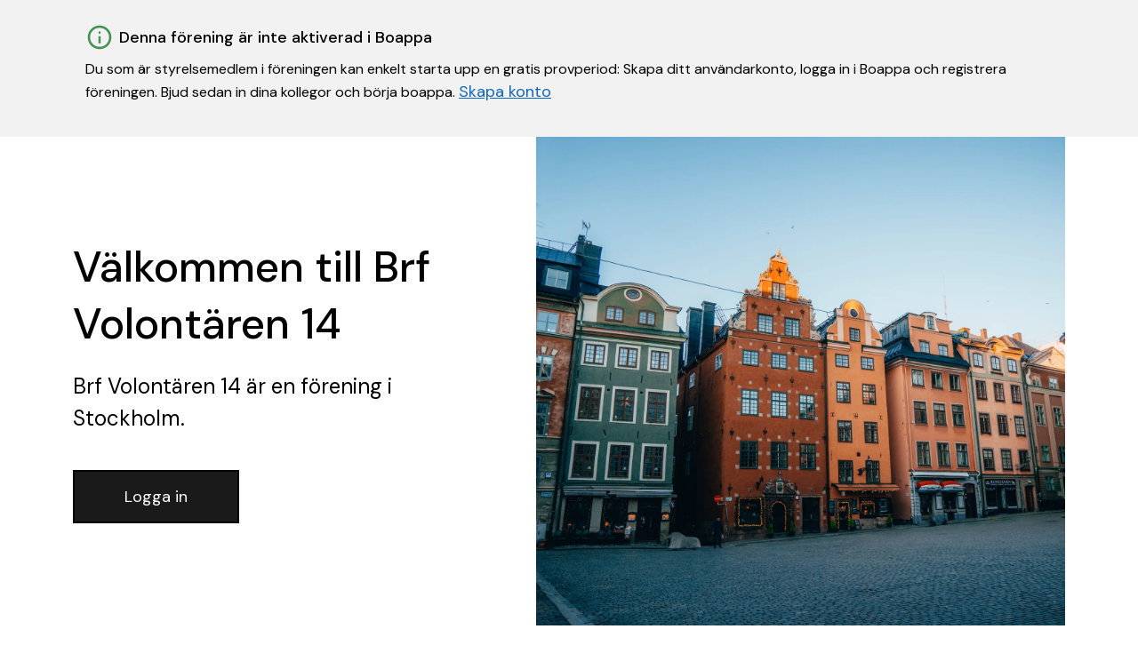

--- FILE ---
content_type: text/html; charset=utf-8
request_url: https://boappa.se/brf-volontaren-14-stockholm
body_size: 2919
content:
<!DOCTYPE html><html lang="sv"><head><meta charSet="utf-8"/><meta name="viewport" content="width=device-width"/><meta name="twitter:card" content="summary_large_image"/><meta name="twitter:site" content="@boappa"/><meta name="twitter:creator" content="@boappa"/><meta property="og:type" content="website"/><meta property="og:image:type" content="image/jpeg"/><meta property="og:image:width" content="1950"/><meta property="og:image:height" content="1200"/><meta property="og:locale" content="sv_SE"/><meta property="og:site_name" content="Boappa – Sveriges boendeapp"/><title>Brf Volontären 14 | Boappa</title><meta name="robots" content="index,follow"/><meta name="googlebot" content="index,follow"/><meta name="description" content="Se information, dokument, lägenheter, ekonomi, och mer för Brf Volontären 14...."/><meta property="og:title" content="Brf Volontären 14 | Boappa"/><meta property="og:description" content="Se information, dokument, lägenheter, ekonomi, och mer för Brf Volontären 14...."/><meta property="og:url" content="https://boappa.se/brf-volontaren-14-stockholm"/><meta property="og:image" content="https://boappa.se/_next/static/media/sodermalarstrand.4d28c0eb.jpeg"/><meta property="og:image:alt" content="Förenings omslagsbild"/><meta name="next-head-count" content="20"/><link rel="preload" href="/_next/static/media/13971731025ec697-s.p.woff2" as="font" type="font/woff2" crossorigin="anonymous" data-next-font="size-adjust"/><link rel="preload" href="/_next/static/css/55762d16652a0230.css" as="style"/><link rel="stylesheet" href="/_next/static/css/55762d16652a0230.css" data-n-g=""/><link rel="preload" href="/_next/static/css/62248ccff0b94216.css" as="style"/><link rel="stylesheet" href="/_next/static/css/62248ccff0b94216.css" data-n-p=""/><noscript data-n-css=""></noscript><script defer="" nomodule="" src="/_next/static/chunks/polyfills-c67a75d1b6f99dc8.js"></script><script src="/_next/static/chunks/webpack-d57c37bfaff6ff9d.js" defer=""></script><script src="/_next/static/chunks/framework-66d32731bdd20e83.js" defer=""></script><script src="/_next/static/chunks/main-8fa03f84eedfc0b9.js" defer=""></script><script src="/_next/static/chunks/pages/_app-f61324cb01933305.js" defer=""></script><script src="/_next/static/chunks/61-d6e7e9cefd4a0c97.js" defer=""></script><script src="/_next/static/chunks/402-2fb62332fc9c1d1c.js" defer=""></script><script src="/_next/static/chunks/536-889d3277af746d8b.js" defer=""></script><script src="/_next/static/chunks/231-0a83f6262e759fc6.js" defer=""></script><script src="/_next/static/chunks/pages/%5Bslug%5D-7000b489f1136fdb.js" defer=""></script><script src="/_next/static/fPwfyKq6FWRqbWgzfH9WS/_buildManifest.js" defer=""></script><script src="/_next/static/fPwfyKq6FWRqbWgzfH9WS/_ssgManifest.js" defer=""></script></head><body><div id="__next"><main class="__className_0d7163"><article><div style="background-color:#f2f2f2"><div class="container Callout_innerWrapper___y25z"><div style="display:flex;align-items:center"><img alt="information illustration" loading="lazy" width="32" height="32" decoding="async" data-nimg="1" style="color:transparent" src="/_next/static/media/info.5a54af92.svg"/><span class="Callout_title__zePzJ">Denna förening är inte aktiverad i Boappa</span></div><div class="Callout_descriptionWrapper__EQf2R"><p style="font-size:16px;line-height:24px">Du som är styrelsemedlem i föreningen kan enkelt starta upp en gratis provperiod: Skapa ditt användarkonto, logga in i Boappa och registrera föreningen. Bjud sedan in dina kollegor och börja boappa.<!-- --> <a style="text-decoration:underline;color:#1166BB" href="/foreningshemsidor">Skapa konto</a></p></div></div></div><section class="container Hero_wrapper__5pntU"><div class="Hero_textWrapper__vGEKl"><h1 class="word-break">Välkommen till Brf Volontären 14</h1><p class="SocietyPage_description__uOa9W typography-lead">Brf Volontären 14<!-- --> är en förening<!-- --> i Stockholm.</p><div class="ButtonRow_buttonWrapper__GRf1d"><button type="button" class="Button_button__OFOdO Button_primary__WTwSy Button_large__zOQwP ">Logga in</button></div></div><div class="Hero_imageWrapper__hZQJ0"><div class="Hero_imageInnerWrapper__QCjuR"><img alt="Brf Volontären 14" loading="lazy" decoding="async" data-nimg="fill" class="max-w-full" style="position:absolute;height:100%;width:100%;left:0;top:0;right:0;bottom:0;object-fit:cover;color:transparent" sizes="100vw" srcSet="/_next/image?url=%2F_next%2Fstatic%2Fmedia%2Ffacades.b16d8da6.jpeg&amp;w=640&amp;q=75 640w, /_next/image?url=%2F_next%2Fstatic%2Fmedia%2Ffacades.b16d8da6.jpeg&amp;w=750&amp;q=75 750w, /_next/image?url=%2F_next%2Fstatic%2Fmedia%2Ffacades.b16d8da6.jpeg&amp;w=828&amp;q=75 828w, /_next/image?url=%2F_next%2Fstatic%2Fmedia%2Ffacades.b16d8da6.jpeg&amp;w=1080&amp;q=75 1080w, /_next/image?url=%2F_next%2Fstatic%2Fmedia%2Ffacades.b16d8da6.jpeg&amp;w=1200&amp;q=75 1200w, /_next/image?url=%2F_next%2Fstatic%2Fmedia%2Ffacades.b16d8da6.jpeg&amp;w=1920&amp;q=75 1920w, /_next/image?url=%2F_next%2Fstatic%2Fmedia%2Ffacades.b16d8da6.jpeg&amp;w=2048&amp;q=75 2048w, /_next/image?url=%2F_next%2Fstatic%2Fmedia%2Ffacades.b16d8da6.jpeg&amp;w=3840&amp;q=75 3840w" src="/_next/image?url=%2F_next%2Fstatic%2Fmedia%2Ffacades.b16d8da6.jpeg&amp;w=3840&amp;q=75"/></div></div></section><footer class="Footer_footerForEmptySocietyWebsite__I1HZK"><div class="container"><div class="Footer_utgivareRow__0gtDC"><div class="Footer_poweredBy__CXhCN"><p class="Footer_poweredByText__Gt9mV">Powered by</p><img alt="Boappa logotyp" loading="lazy" width="100" height="27" decoding="async" data-nimg="1" style="color:transparent" src="/_next/static/media/boappa_logo.f4ca3f69.svg"/></div></div><div class="Footer_copyrightPoweredBy__zqm8J"><p class="fineprint Footer_organisation__AqBJX" x-ms-format-detection="none">Org nr. <a class="fineprint">559081-8273 </a><span class="Footer_company__S_pJq">© <!-- -->2026<!-- --> Boappa AB</span></p></div></div></footer></article></main></div><script id="__NEXT_DATA__" type="application/json">{"props":{"pageProps":{"data":{"ok":true,"code":200,"requestUrl":"/societies-websites/get-per-society-slug/brf-volontaren-14?key=PLKdSqk1FHv2EBDG1GDnqzIvOBga6uKd\u0026addressCity=stockholm\u0026includeNonPublic=true\u0026populate=documents%3Bmedia%3Bsocieties%3Bsocieties.documents%3Bsocieties.media%3Bundefined","data":[{"_id":"5abe5c91e8717c107b42b960","updatedAt":"Fri Mar 30 2018 15:49:37 GMT+0000 (Coordinated Universal Time)","createdAt":"Fri Mar 30 2018 15:49:37 GMT+0000 (Coordinated Universal Time)","societyId":"5abe5c91e8717c107b42b95f","slug":"brf-volontaren-14","published":false,"displayName":"Brf Volontären 14","displayCityState":"Stockholm Stockholms län","brokerQuestion":{"sections":[]},"documentsIds":[],"__v":0}],"err":null,"populated":{"societies":[{"_id":"5abe5c91e8717c107b42b95f","updatedAt":"Wed Jul 30 2025 11:31:47 GMT+0000 (Coordinated Universal Time)","createdAt":"Fri Mar 30 2018 15:49:37 GMT+0000 (Coordinated Universal Time)","name":"Brf Volontären 14","organisationNumber":"","addressCo":"","addressStreet":"Norrbackagatan 11 Lgh 1102","addressZip":"11334","addressCity":"Stockholm","addressCounty":"Stockholms län","addressMunicipality":"Stockholm","addressCountryCode":"se","societyTypeDisplayName":"housing_cooperative","visitingZip":"11334","visitingCity":"Stockholm","visitingCo":"","visitingStreet":"Norrbackagatan 11 lgh 1102","facilityList":[],"typeOfSociety":"legal_entity","__v":0,"status":"inactive","boardroomFoldersList":[],"foldersList":[],"organisationNumberOld":"7696039259","preApprovedList":[]}],"media":[],"document":[],"documents":[]},"computed":{},"__requiredAppVersion":"1.10.4","totalPages":0},"slug":"brf-volontaren-14-stockholm"},"__N_SSP":true},"page":"/[slug]","query":{"slug":"brf-volontaren-14-stockholm"},"buildId":"fPwfyKq6FWRqbWgzfH9WS","isFallback":false,"isExperimentalCompile":false,"gssp":true,"scriptLoader":[]}</script></body></html>

--- FILE ---
content_type: application/javascript; charset=utf-8
request_url: https://boappa.se/_next/static/fPwfyKq6FWRqbWgzfH9WS/_ssgManifest.js
body_size: -278
content:
self.__SSG_MANIFEST=new Set(["\u002F","\u002Fmot-teamet","\u002Fsidor\u002F[slug]"]);self.__SSG_MANIFEST_CB&&self.__SSG_MANIFEST_CB()